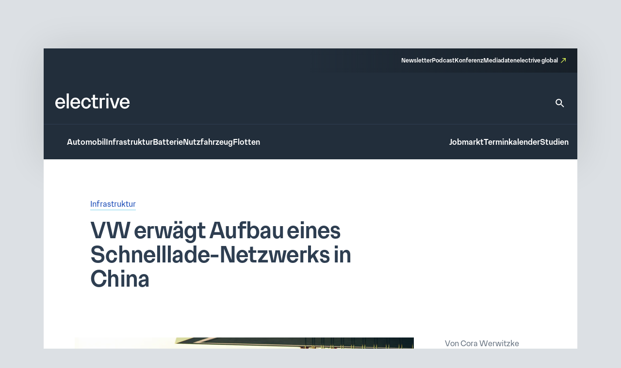

--- FILE ---
content_type: text/html; charset=UTF-8
request_url: https://www.electrive.net/2019/01/10/vw-erwaegt-aufbau-eines-schnelllade-netzwerks-in-china/
body_size: 15624
content:
<!doctype html><html lang="de" prefix="og: https://ogp.me/ns#"><head><meta charset="UTF-8">
<!--[if IE]><meta http-equiv="X-UA-Compatible" content="IE=edge,chrome=1"><![endif]--><meta name="viewport" content="width=device-width,initial-scale=1.0"><style>img:is([sizes="auto" i], [sizes^="auto," i]) { contain-intrinsic-size: 3000px 1500px }</style><title>VW erwägt Aufbau eines Schnelllade-Netzwerks in China - electrive.net</title><meta name="robots" content="follow, index, max-snippet:-1, max-video-preview:-1, max-image-preview:large"/><link rel="canonical" href="https://www.electrive.net/2019/01/10/vw-erwaegt-aufbau-eines-schnelllade-netzwerks-in-china/" /><meta property="og:locale" content="de_DE" /><meta property="og:type" content="article" /><meta property="og:title" content="VW erwägt Aufbau eines Schnelllade-Netzwerks in China - electrive.net" /><meta property="og:description" content="Volkswagen plant offenbar die Errichtung eines chinesischen Schnelllade-Netzwerks. An einem entsprechenden Joint Venture, das mit einem Startkapital von 1 Mrd Yuan (rund 130 Mio Euro) ausgestattet werden" /><meta property="og:url" content="https://www.electrive.net/2019/01/10/vw-erwaegt-aufbau-eines-schnelllade-netzwerks-in-china/" /><meta property="og:site_name" content="electrive.net" /><meta property="article:tag" content="China" /><meta property="article:tag" content="FAW" /><meta property="article:tag" content="FAW-Volkswagen" /><meta property="article:tag" content="Joint Venture" /><meta property="article:tag" content="Ladestationen" /><meta property="article:tag" content="SAIC" /><meta property="article:tag" content="Volkswagen" /><meta property="article:section" content="Infrastruktur" /><meta property="og:updated_time" content="2025-04-23T10:55:47+02:00" /><meta property="og:image" content="https://www.electrive.net/media/2018/03/volkswagen-id-vizzion-concept-car-genf-2018-08.png" /><meta property="og:image:secure_url" content="https://www.electrive.net/media/2018/03/volkswagen-id-vizzion-concept-car-genf-2018-08.png" /><meta property="og:image:width" content="1500" /><meta property="og:image:height" content="750" /><meta property="og:image:alt" content="volkswagen-id-vizzion-concept-car-genf-2018-08" /><meta property="og:image:type" content="image/png" /><meta property="article:published_time" content="2019-01-10T13:58:58+01:00" /><meta property="article:modified_time" content="2025-04-23T10:55:47+02:00" /><meta name="twitter:card" content="summary_large_image" /><meta name="twitter:title" content="VW erwägt Aufbau eines Schnelllade-Netzwerks in China - electrive.net" /><meta name="twitter:description" content="Volkswagen plant offenbar die Errichtung eines chinesischen Schnelllade-Netzwerks. An einem entsprechenden Joint Venture, das mit einem Startkapital von 1 Mrd Yuan (rund 130 Mio Euro) ausgestattet werden" /><meta name="twitter:image" content="https://www.electrive.net/media/2018/03/volkswagen-id-vizzion-concept-car-genf-2018-08.png" /><meta name="twitter:label1" content="Verfasst von" /><meta name="twitter:data1" content="Cora Werwitzke" /><meta name="twitter:label2" content="Lesedauer" /><meta name="twitter:data2" content="1 Minute" /> <script type="application/ld+json" class="rank-math-schema-pro">{"@context":"https://schema.org","@graph":[{"@type":"Organization","@id":"https://www.electrive.net/#organization","name":"electrive","logo":{"@type":"ImageObject","@id":"https://www.electrive.net/#logo","url":"https://www.electrive.net/media/2023/09/cropped-electrive-reduced-logo-800x800px.png","contentUrl":"https://www.electrive.net/media/2023/09/cropped-electrive-reduced-logo-800x800px.png","caption":"electrive.net","inLanguage":"de","width":"512","height":"512"}},{"@type":"WebSite","@id":"https://www.electrive.net/#website","url":"https://www.electrive.net","name":"electrive.net","publisher":{"@id":"https://www.electrive.net/#organization"},"inLanguage":"de"},{"@type":"ImageObject","@id":"https://www.electrive.net/media/2018/03/volkswagen-id-vizzion-concept-car-genf-2018-08.png","url":"https://www.electrive.net/media/2018/03/volkswagen-id-vizzion-concept-car-genf-2018-08.png","width":"1500","height":"750","caption":"volkswagen-id-vizzion-concept-car-genf-2018-08","inLanguage":"de"},{"@type":"WebPage","@id":"https://www.electrive.net/2019/01/10/vw-erwaegt-aufbau-eines-schnelllade-netzwerks-in-china/#webpage","url":"https://www.electrive.net/2019/01/10/vw-erwaegt-aufbau-eines-schnelllade-netzwerks-in-china/","name":"VW erw\u00e4gt Aufbau eines Schnelllade-Netzwerks in China - electrive.net","datePublished":"2019-01-10T13:58:58+01:00","dateModified":"2025-04-23T10:55:47+02:00","isPartOf":{"@id":"https://www.electrive.net/#website"},"primaryImageOfPage":{"@id":"https://www.electrive.net/media/2018/03/volkswagen-id-vizzion-concept-car-genf-2018-08.png"},"inLanguage":"de"},{"@type":"Person","@id":"https://www.electrive.net/author/cora/","name":"Cora Werwitzke","url":"https://www.electrive.net/author/cora/","image":{"@type":"ImageObject","@id":"https://www.electrive.net/wp-content/litespeed/avatar/45170474740566f4b1fd336a3f16293c.jpg?ver=1768563959","url":"https://www.electrive.net/wp-content/litespeed/avatar/45170474740566f4b1fd336a3f16293c.jpg?ver=1768563959","caption":"Cora Werwitzke","inLanguage":"de"},"worksFor":{"@id":"https://www.electrive.net/#organization"}},{"@type":"NewsArticle","headline":"VW erw\u00e4gt Aufbau eines Schnelllade-Netzwerks in China - electrive.net","datePublished":"2019-01-10T13:58:58+01:00","dateModified":"2025-04-23T10:55:47+02:00","articleSection":"Infrastruktur","author":{"@id":"https://www.electrive.net/author/cora/","name":"Cora Werwitzke"},"publisher":{"@id":"https://www.electrive.net/#organization"},"description":"Volkswagen plant offenbar die Errichtung eines chinesischen Schnelllade-Netzwerks. An einem entsprechenden Joint Venture, das mit einem Startkapital von 1 Mrd Yuan (rund 130 Mio Euro) ausgestattet werden soll, wollen sich auch VW-Partner FAW und weitere lokale Unternehmen beteiligen.","name":"VW erw\u00e4gt Aufbau eines Schnelllade-Netzwerks in China - electrive.net","@id":"https://www.electrive.net/2019/01/10/vw-erwaegt-aufbau-eines-schnelllade-netzwerks-in-china/#richSnippet","isPartOf":{"@id":"https://www.electrive.net/2019/01/10/vw-erwaegt-aufbau-eines-schnelllade-netzwerks-in-china/#webpage"},"image":{"@id":"https://www.electrive.net/media/2018/03/volkswagen-id-vizzion-concept-car-genf-2018-08.png"},"inLanguage":"de","mainEntityOfPage":{"@id":"https://www.electrive.net/2019/01/10/vw-erwaegt-aufbau-eines-schnelllade-netzwerks-in-china/#webpage"}}]}</script> <link rel="alternate" type="application/rss+xml" title="electrive.net &raquo; VW erwägt Aufbau eines Schnelllade-Netzwerks in China-Kommentar-Feed" href="https://www.electrive.net/2019/01/10/vw-erwaegt-aufbau-eines-schnelllade-netzwerks-in-china/feed/" /><link data-optimized="1" rel='stylesheet' id='reset-css' href='https://www.electrive.net/wp-content/litespeed/css/681136245267c94b9cc7d25d946de54b.css?ver=de54b' media='all' /><link data-optimized="1" rel='stylesheet' id='wp-block-library-css' href='https://www.electrive.net/wp-content/litespeed/css/452e44df862b1dd0a3ed540f469edd8d.css?ver=edd8d' media='all' /><style id='filebird-block-filebird-gallery-style-inline-css'>ul.filebird-block-filebird-gallery{margin:auto!important;padding:0!important;width:100%}ul.filebird-block-filebird-gallery.layout-grid{display:grid;grid-gap:20px;align-items:stretch;grid-template-columns:repeat(var(--columns),1fr);justify-items:stretch}ul.filebird-block-filebird-gallery.layout-grid li img{border:1px solid #ccc;box-shadow:2px 2px 6px 0 rgba(0,0,0,.3);height:100%;max-width:100%;-o-object-fit:cover;object-fit:cover;width:100%}ul.filebird-block-filebird-gallery.layout-masonry{-moz-column-count:var(--columns);-moz-column-gap:var(--space);column-gap:var(--space);-moz-column-width:var(--min-width);columns:var(--min-width) var(--columns);display:block;overflow:auto}ul.filebird-block-filebird-gallery.layout-masonry li{margin-bottom:var(--space)}ul.filebird-block-filebird-gallery li{list-style:none}ul.filebird-block-filebird-gallery li figure{height:100%;margin:0;padding:0;position:relative;width:100%}ul.filebird-block-filebird-gallery li figure figcaption{background:linear-gradient(0deg,rgba(0,0,0,.7),rgba(0,0,0,.3) 70%,transparent);bottom:0;box-sizing:border-box;color:#fff;font-size:.8em;margin:0;max-height:100%;overflow:auto;padding:3em .77em .7em;position:absolute;text-align:center;width:100%;z-index:2}ul.filebird-block-filebird-gallery li figure figcaption a{color:inherit}</style><link data-optimized="1" rel='stylesheet' id='base-site-header-logo-css' href='https://www.electrive.net/wp-content/litespeed/css/f180f608d5809978470f4737e5b09e84.css?ver=09e84' media='all' /><link data-optimized="1" rel='stylesheet' id='base-site-header-menu-main-css' href='https://www.electrive.net/wp-content/litespeed/css/7dbd82a600d5bc86a5d12afad8d93aaf.css?ver=93aaf' media='all' /><link data-optimized="1" rel='stylesheet' id='base-site-header-menu-meta-css' href='https://www.electrive.net/wp-content/litespeed/css/16569607bbed5a40aae9a051ba72ee30.css?ver=2ee30' media='all' /><link data-optimized="1" rel='stylesheet' id='base-site-header-menu-popout-css' href='https://www.electrive.net/wp-content/litespeed/css/1ed881cc7b231860d49360d1c6fff9c3.css?ver=ff9c3' media='all' /><link data-optimized="1" rel='stylesheet' id='base-site-header-menu-secondary-css' href='https://www.electrive.net/wp-content/litespeed/css/abe20013e9f8054c86d32bd612f75deb.css?ver=75deb' media='all' /><link data-optimized="1" rel='stylesheet' id='base-site-header-overlay-trigger-css' href='https://www.electrive.net/wp-content/litespeed/css/8d494f3e8b0ba51d99e420506018c2bd.css?ver=8c2bd' media='all' /><link data-optimized="1" rel='stylesheet' id='module-base-site-header-css' href='https://www.electrive.net/wp-content/litespeed/css/fb63f4fba7fd46db18a8093dd0bc8db5.css?ver=c8db5' media='all' /><link data-optimized="1" rel='stylesheet' id='module-base-slick-library-css' href='https://www.electrive.net/wp-content/litespeed/css/61f7da6cfe2744055827979feb32f612.css?ver=2f612' media='all' /><link data-optimized="1" rel='stylesheet' id='module-button-css' href='https://www.electrive.net/wp-content/litespeed/css/e78ff1a17bf676e85e86de05720fda50.css?ver=fda50' media='all' /><link data-optimized="1" rel='stylesheet' id='module-faq-css' href='https://www.electrive.net/wp-content/litespeed/css/3822e8735828625d479596abb740ce94.css?ver=0ce94' media='all' /><link data-optimized="1" rel='stylesheet' id='module-gallery-css' href='https://www.electrive.net/wp-content/litespeed/css/9e7ba9955f7f9cb3a003e392d6247d29.css?ver=47d29' media='all' /><link data-optimized="1" rel='stylesheet' id='module-image-css' href='https://www.electrive.net/wp-content/litespeed/css/da02353c53083f6cd1614056e8ef35a0.css?ver=f35a0' media='all' /><link data-optimized="1" rel='stylesheet' id='theme-module-ad-spaces-css' href='https://www.electrive.net/wp-content/litespeed/css/a2521d8eb1b2896318404376d64dcdcc.css?ver=dcdcc' media='all' /><link data-optimized="1" rel='stylesheet' id='theme-module-blocks-css' href='https://www.electrive.net/wp-content/litespeed/css/8aac8c5168ed2e3229229751a3c64ccb.css?ver=64ccb' media='all' /><link data-optimized="1" rel='stylesheet' id='theme-module-events-css' href='https://www.electrive.net/wp-content/litespeed/css/9a7f33509e0c4e2c9fbb0c2f7eab3737.css?ver=b3737' media='all' /><link data-optimized="1" rel='stylesheet' id='theme-module-feedback-css' href='https://www.electrive.net/wp-content/litespeed/css/3e30514a56c4a13d3c41553c989b9d84.css?ver=b9d84' media='all' /><link data-optimized="1" rel='stylesheet' id='theme-module-footer-css' href='https://www.electrive.net/wp-content/litespeed/css/90f929457c6cfbae67eec07f0f93b176.css?ver=3b176' media='all' /><link data-optimized="1" rel='stylesheet' id='theme-module-header-css' href='https://www.electrive.net/wp-content/litespeed/css/e05f3679ce894eb0f5c48867fe9c8c36.css?ver=c8c36' media='all' /><link data-optimized="1" rel='stylesheet' id='theme-module-home-css' href='https://www.electrive.net/wp-content/litespeed/css/6c3a373a2a589c7d8938656c4a50c76f.css?ver=0c76f' media='all' /><link data-optimized="1" rel='stylesheet' id='theme-module-jobs-css' href='https://www.electrive.net/wp-content/litespeed/css/406f61766d22e5d074ea2d93abeccebc.css?ver=ccebc' media='all' /><link data-optimized="1" rel='stylesheet' id='theme-module-module-advanced-search-custom-css' href='https://www.electrive.net/wp-content/litespeed/css/81b7b6f4d27b61399f94e0a4c38cbba7.css?ver=cbba7' media='all' /><link data-optimized="1" rel='stylesheet' id='theme-module-module-faq-css' href='https://www.electrive.net/wp-content/litespeed/css/469db2449754c25e87d3acc98dd66d17.css?ver=66d17' media='all' /><link data-optimized="1" rel='stylesheet' id='theme-module-module-gallery-css' href='https://www.electrive.net/wp-content/litespeed/css/9c51ee2c96852a110b6bb04379a041ce.css?ver=041ce' media='all' /><link data-optimized="1" rel='stylesheet' id='theme-module-module-image-css' href='https://www.electrive.net/wp-content/litespeed/css/7ce90c769845ba9935e5595d7a150f0b.css?ver=50f0b' media='all' /><link data-optimized="1" rel='stylesheet' id='theme-module-module-richtext-css' href='https://www.electrive.net/wp-content/litespeed/css/e0751a6e8541c892435426ce93f260e5.css?ver=260e5' media='all' /><link data-optimized="1" rel='stylesheet' id='theme-module-newsletter-css' href='https://www.electrive.net/wp-content/litespeed/css/4c20f005d23da762cb2e80804bd9436f.css?ver=9436f' media='all' /><link data-optimized="1" rel='stylesheet' id='theme-module-newsletter-builder-css' href='https://www.electrive.net/wp-content/litespeed/css/d04f3d01058576f7d6cd28c6f6344d42.css?ver=44d42' media='all' /><link data-optimized="1" rel='stylesheet' id='theme-module-next-reads-css' href='https://www.electrive.net/wp-content/litespeed/css/4b107635840d637ff03f93fbf4b9af27.css?ver=9af27' media='all' /><link data-optimized="1" rel='stylesheet' id='theme-module-pages-css' href='https://www.electrive.net/wp-content/litespeed/css/d172b2c20f9ae1ed7969c081745a50f0.css?ver=a50f0' media='all' /><link data-optimized="1" rel='stylesheet' id='theme-module-posts-css' href='https://www.electrive.net/wp-content/litespeed/css/2c94e85e19e979ec57fed23a6484552b.css?ver=4552b' media='all' /><link data-optimized="1" rel='stylesheet' id='theme-module-studies-css' href='https://www.electrive.net/wp-content/litespeed/css/6e45727714a0da00f4e2acc1ccb62bec.css?ver=62bec' media='all' /><link data-optimized="1" rel='stylesheet' id='theme-module-table-css' href='https://www.electrive.net/wp-content/litespeed/css/ea7e5af74f2ccb122f264117ed034959.css?ver=34959' media='all' /><link data-optimized="1" rel='stylesheet' id='theme-module-events-submodule-teaser-css' href='https://www.electrive.net/wp-content/litespeed/css/8c2657afd17f71f75d4ab7e5b0c0c1fb.css?ver=0c1fb' media='all' /><link data-optimized="1" rel='stylesheet' id='theme-module-jobs-submodule-teaser-css' href='https://www.electrive.net/wp-content/litespeed/css/4d846e807e5da9ebc1034340c2cdcf56.css?ver=dcf56' media='all' /><link data-optimized="1" rel='stylesheet' id='theme-module-pages-submodule-live-css' href='https://www.electrive.net/wp-content/litespeed/css/dcdd6b220bf084bce47d55089cdc8e37.css?ver=c8e37' media='all' /><link data-optimized="1" rel='stylesheet' id='theme-module-pages-submodule-podcast-css' href='https://www.electrive.net/wp-content/litespeed/css/5b8e2ee4e88bb3c59d003dbb733aaae6.css?ver=aaae6' media='all' /><link data-optimized="1" rel='stylesheet' id='theme-module-posts-submodule-archive-css' href='https://www.electrive.net/wp-content/litespeed/css/d19cd169c796efe573f096bc8f646383.css?ver=46383' media='all' /><link data-optimized="1" rel='stylesheet' id='theme-module-posts-submodule-comments-css' href='https://www.electrive.net/wp-content/litespeed/css/4962e73ffcd0c9b0d75f10ba00ee8ae4.css?ver=e8ae4' media='all' /><link data-optimized="1" rel='stylesheet' id='theme-module-posts-submodule-sidebar-css' href='https://www.electrive.net/wp-content/litespeed/css/b4585a5e0225ff22b6181bb26f699967.css?ver=99967' media='all' /><link data-optimized="1" rel='stylesheet' id='theme-module-posts-submodule-single-css' href='https://www.electrive.net/wp-content/litespeed/css/c0240861fe3aeb930aab788afc7c2792.css?ver=c2792' media='all' /><link data-optimized="1" rel='stylesheet' id='theme-module-posts-submodule-teaser-css' href='https://www.electrive.net/wp-content/litespeed/css/6eb7c2070d85a99c401449f743a7ecb5.css?ver=7ecb5' media='all' /><link data-optimized="1" rel='stylesheet' id='theme-module-posts-submodule-video-player-css' href='https://www.electrive.net/wp-content/litespeed/css/66e5e28eacdb37657931173710dceb7a.css?ver=ceb7a' media='all' /><link data-optimized="1" rel='stylesheet' id='theme-module-seopress-submodule-breadcrumbs-css' href='https://www.electrive.net/wp-content/litespeed/css/48d93e52f7a5d26f84df42f311a43f36.css?ver=43f36' media='all' /><link data-optimized="1" rel='stylesheet' id='theme-module-studies-submodule-teaser-css' href='https://www.electrive.net/wp-content/litespeed/css/c12623eaff59be7f499a56f4ab552bd3.css?ver=52bd3' media='all' /><link data-optimized="1" rel='stylesheet' id='theme-module-theme-components-submodule-interactions-css' href='https://www.electrive.net/wp-content/litespeed/css/f251ceca04719dad7081c8190b7df075.css?ver=df075' media='all' /><link data-optimized="1" rel='stylesheet' id='theme-module-theme-components-submodule-pagination-css' href='https://www.electrive.net/wp-content/litespeed/css/dc64170587fa020414b8508a1e9314e1.css?ver=314e1' media='all' /><link data-optimized="1" rel='stylesheet' id='theme-module-theme-components-submodule-snackbar-css' href='https://www.electrive.net/wp-content/litespeed/css/546d0b8a73ed3719f45e2e9286b847ae.css?ver=847ae' media='all' /><link data-optimized="1" rel='stylesheet' id='theme-module-theme-components-submodule-tooltip-css' href='https://www.electrive.net/wp-content/litespeed/css/2cc7d0f07fd6bc21bb4a26c2e65a13fb.css?ver=a13fb' media='all' /><link data-optimized="1" rel='stylesheet' id='theme-module-theme-submodule-block-layout-css' href='https://www.electrive.net/wp-content/litespeed/css/e0c36266bcd07ee52daec1b8c58cb847.css?ver=cb847' media='all' /><link data-optimized="1" rel='stylesheet' id='theme-module-theme-submodule-block-spacing-css' href='https://www.electrive.net/wp-content/litespeed/css/8a81b37bedc3e385e0511a01ca073b17.css?ver=73b17' media='all' /><link data-optimized="1" rel='stylesheet' id='theme-style-css' href='https://www.electrive.net/wp-content/litespeed/css/7e7f6b5b9eb91e9c990dff435ba21083.css?ver=21083' media='all' /><link data-optimized="1" rel='stylesheet' id='theme-module-newsletter-bar-css' href='https://www.electrive.net/wp-content/litespeed/css/e477f2008a786d9147a789f2ef56440d.css?ver=6440d' media='all' /><link data-optimized="1" rel='stylesheet' id='print-css' href='https://www.electrive.net/wp-content/litespeed/css/f3630c1e6c48fcdcb9caf4fafaaa3453.css?ver=a3453' media='print' /><link data-optimized="1" rel='stylesheet' id='variables-css' href='https://www.electrive.net/wp-content/litespeed/css/53e49f79c8796798c5b3338f19bce71b.css?ver=ce71b' media='all' /> <script>window.gdprAppliesGlobally=true;if(!("cmp_id" in window)||window.cmp_id<1){window.cmp_id=0}if(!("cmp_cdid" in window)){window.cmp_cdid="80e80aab21047"}if(!("cmp_params" in window)){window.cmp_params=""}if(!("cmp_host" in window)){window.cmp_host="delivery.consentmanager.net"}if(!("cmp_cdn" in window)){window.cmp_cdn="cdn.consentmanager.net"}if(!("cmp_proto" in window)){window.cmp_proto="https:"}if(!("cmp_codesrc" in window)){window.cmp_codesrc="10"}window.cmp_getsupportedLangs=function(){var b=["DE","EN","FR","IT","NO","DA","FI","ES","PT","RO","BG","ET","EL","GA","HR","LV","LT","MT","NL","PL","SV","SK","SL","CS","HU","RU","SR","ZH","TR","UK","AR","BS"];if("cmp_customlanguages" in window){for(var a=0;a<window.cmp_customlanguages.length;a++){b.push(window.cmp_customlanguages[a].l.toUpperCase())}}return b};window.cmp_getRTLLangs=function(){var a=["AR"];if("cmp_customlanguages" in window){for(var b=0;b<window.cmp_customlanguages.length;b++){if("r" in window.cmp_customlanguages[b]&&window.cmp_customlanguages[b].r){a.push(window.cmp_customlanguages[b].l)}}}return a};window.cmp_getlang=function(j){if(typeof(j)!="boolean"){j=true}if(j&&typeof(cmp_getlang.usedlang)=="string"&&cmp_getlang.usedlang!==""){return cmp_getlang.usedlang}var g=window.cmp_getsupportedLangs();var c=[];var f=location.hash;var e=location.search;var a="languages" in navigator?navigator.languages:[];if(f.indexOf("cmplang=")!=-1){c.push(f.substr(f.indexOf("cmplang=")+8,2).toUpperCase())}else{if(e.indexOf("cmplang=")!=-1){c.push(e.substr(e.indexOf("cmplang=")+8,2).toUpperCase())}else{if("cmp_setlang" in window&&window.cmp_setlang!=""){c.push(window.cmp_setlang.toUpperCase())}else{if(a.length>0){for(var d=0;d<a.length;d++){c.push(a[d])}}}}}if("language" in navigator){c.push(navigator.language)}if("userLanguage" in navigator){c.push(navigator.userLanguage)}var h="";for(var d=0;d<c.length;d++){var b=c[d].toUpperCase();if(g.indexOf(b)!=-1){h=b;break}if(b.indexOf("-")!=-1){b=b.substr(0,2)}if(g.indexOf(b)!=-1){h=b;break}}if(h==""&&typeof(cmp_getlang.defaultlang)=="string"&&cmp_getlang.defaultlang!==""){return cmp_getlang.defaultlang}else{if(h==""){h="EN"}}h=h.toUpperCase();return h};(function(){var n=document;var p=n.getElementsByTagName;var q=window;var f="";var b="_en";if("cmp_getlang" in q){f=q.cmp_getlang().toLowerCase();if("cmp_customlanguages" in q){for(var h=0;h<q.cmp_customlanguages.length;h++){if(q.cmp_customlanguages[h].l.toUpperCase()==f.toUpperCase()){f="en";break}}}b="_"+f}function g(i,e){var t="";i+="=";var s=i.length;var d=location;if(d.hash.indexOf(i)!=-1){t=d.hash.substr(d.hash.indexOf(i)+s,9999)}else{if(d.search.indexOf(i)!=-1){t=d.search.substr(d.search.indexOf(i)+s,9999)}else{return e}}if(t.indexOf("&")!=-1){t=t.substr(0,t.indexOf("&"))}return t}var j=("cmp_proto" in q)?q.cmp_proto:"https:";if(j!="http:"&&j!="https:"){j="https:"}var k=("cmp_ref" in q)?q.cmp_ref:location.href;var r=n.createElement("script");r.setAttribute("data-cmp-ab","1");var c=g("cmpdesign","cmp_design" in q?q.cmp_design:"");var a=g("cmpregulationkey","cmp_regulationkey" in q?q.cmp_regulationkey:"");var o=g("cmpatt","cmp_att" in q?q.cmp_att:"");r.src=j+"//"+q.cmp_host+"/delivery/cmp.php?"+("cmp_id" in q&&q.cmp_id>0?"id="+q.cmp_id:"")+("cmp_cdid" in q?"&cdid="+q.cmp_cdid:"")+"&h="+encodeURIComponent(k)+(c!=""?"&cmpdesign="+encodeURIComponent(c):"")+(a!=""?"&cmpregulationkey="+encodeURIComponent(a):"")+(o!=""?"&cmpatt="+encodeURIComponent(o):"")+("cmp_params" in q?"&"+q.cmp_params:"")+(n.cookie.length>0?"&__cmpfcc=1":"")+"&l="+f.toLowerCase()+"&o="+(new Date()).getTime();r.type="text/javascript";r.async=true;if(n.currentScript&&n.currentScript.parentElement){n.currentScript.parentElement.appendChild(r)}else{if(n.body){n.body.appendChild(r)}else{var m=p("body");if(m.length==0){m=p("div")}if(m.length==0){m=p("span")}if(m.length==0){m=p("ins")}if(m.length==0){m=p("script")}if(m.length==0){m=p("head")}if(m.length>0){m[0].appendChild(r)}}}var r=n.createElement("script");r.src=j+"//"+q.cmp_cdn+"/delivery/js/cmp"+b+".min.js";r.type="text/javascript";r.setAttribute("data-cmp-ab","1");r.async=true;if(n.currentScript&&n.currentScript.parentElement){n.currentScript.parentElement.appendChild(r)}else{if(n.body){n.body.appendChild(r)}else{var m=p("body");if(m.length==0){m=p("div")}if(m.length==0){m=p("span")}if(m.length==0){m=p("ins")}if(m.length==0){m=p("script")}if(m.length==0){m=p("head")}if(m.length>0){m[0].appendChild(r)}}}})();window.cmp_addFrame=function(b){if(!window.frames[b]){if(document.body){var a=document.createElement("iframe");a.style.cssText="display:none";if("cmp_cdn" in window&&"cmp_ultrablocking" in window&&window.cmp_ultrablocking>0){a.src="//"+window.cmp_cdn+"/delivery/empty.html"}a.name=b;document.body.appendChild(a)}else{window.setTimeout(window.cmp_addFrame,10,b)}}};window.cmp_rc=function(h){var b=document.cookie;var f="";var d=0;while(b!=""&&d<100){d++;while(b.substr(0,1)==" "){b=b.substr(1,b.length)}var g=b.substring(0,b.indexOf("="));if(b.indexOf(";")!=-1){var c=b.substring(b.indexOf("=")+1,b.indexOf(";"))}else{var c=b.substr(b.indexOf("=")+1,b.length)}if(h==g){f=c}var e=b.indexOf(";")+1;if(e==0){e=b.length}b=b.substring(e,b.length)}return(f)};window.cmp_stub=function(){var a=arguments;__cmp.a=__cmp.a||[];if(!a.length){return __cmp.a}else{if(a[0]==="ping"){if(a[1]===2){a[2]({gdprApplies:gdprAppliesGlobally,cmpLoaded:false,cmpStatus:"stub",displayStatus:"hidden",apiVersion:"2.0",cmpId:31},true)}else{a[2](false,true)}}else{if(a[0]==="getUSPData"){a[2]({version:1,uspString:window.cmp_rc("")},true)}else{if(a[0]==="getTCData"){__cmp.a.push([].slice.apply(a))}else{if(a[0]==="addEventListener"||a[0]==="removeEventListener"){__cmp.a.push([].slice.apply(a))}else{if(a.length==4&&a[3]===false){a[2]({},false)}else{__cmp.a.push([].slice.apply(a))}}}}}}};window.cmp_gppstub=function(){var a=arguments;__gpp.q=__gpp.q||[];if(!a.length){return __gpp.q}var g=a[0];var f=a.length>1?a[1]:null;var e=a.length>2?a[2]:null;if(g==="ping"){return{gppVersion:"1.0",cmpStatus:"stub",cmpDisplayStatus:"hidden",apiSupport:["tcfeuv2","tcfva","usnat"],currentAPI:"",cmpId:31}}else{if(g==="addEventListener"){__gpp.e=__gpp.e||[];if(!("lastId" in __gpp)){__gpp.lastId=0}__gpp.lastId++;var c=__gpp.lastId;__gpp.e.push({id:c,callback:f});return{eventName:"listenerRegistered",listenerId:c,data:true,pingData:{gppVersion:"1.0",cmpStatus:"stub",cmpDisplayStatus:"hidden",apiSupport:[],currentAPI:"",cmpId:31}}}else{if(g==="removeEventListener"){var h=false;__gpp.e=__gpp.e||[];for(var d=0;d<__gpp.e.length;d++){if(__gpp.e[d].id==e){__gpp.e[d].splice(d,1);h=true;break}}return{eventName:"listenerRemoved",listenerId:e,data:h}}else{if(g==="hasSection"||g==="getSection"||g==="getField"||g==="getGPPString"){return null}else{__gpp.q.push([].slice.apply(a))}}}}};window.cmp_msghandler=function(d){var a=typeof d.data==="string";try{var c=a?JSON.parse(d.data):d.data}catch(f){var c=null}if(typeof(c)==="object"&&c!==null&&"__cmpCall" in c){var b=c.__cmpCall;window.__cmp(b.command,b.parameter,function(h,g){var e={__cmpReturn:{returnValue:h,success:g,callId:b.callId}};d.source.postMessage(a?JSON.stringify(e):e,"*")})}if(typeof(c)==="object"&&c!==null&&"__uspapiCall" in c){var b=c.__uspapiCall;window.__uspapi(b.command,b.version,function(h,g){var e={__uspapiReturn:{returnValue:h,success:g,callId:b.callId}};d.source.postMessage(a?JSON.stringify(e):e,"*")})}if(typeof(c)==="object"&&c!==null&&"__tcfapiCall" in c){var b=c.__tcfapiCall;window.__tcfapi(b.command,b.version,function(h,g){var e={__tcfapiReturn:{returnValue:h,success:g,callId:b.callId}};d.source.postMessage(a?JSON.stringify(e):e,"*")},b.parameter)}if(typeof(c)==="object"&&c!==null&&"__gppCall" in c){var b=c.__gppCall;window.__gpp(b.command,function(h,g){var e={__gppReturn:{returnValue:h,success:g,callId:b.callId}};d.source.postMessage(a?JSON.stringify(e):e,"*")},b.parameter,"version" in b?b.version:1)}};window.cmp_setStub=function(a){if(!(a in window)||(typeof(window[a])!=="function"&&typeof(window[a])!=="object"&&(typeof(window[a])==="undefined"||window[a]!==null))){window[a]=window.cmp_stub;window[a].msgHandler=window.cmp_msghandler;window.addEventListener("message",window.cmp_msghandler,false)}};window.cmp_setGppStub=function(a){if(!(a in window)||(typeof(window[a])!=="function"&&typeof(window[a])!=="object"&&(typeof(window[a])==="undefined"||window[a]!==null))){window[a]=window.cmp_gppstub;window[a].msgHandler=window.cmp_msghandler;window.addEventListener("message",window.cmp_msghandler,false)}};window.cmp_addFrame("__cmpLocator");if(!("cmp_disableusp" in window)||!window.cmp_disableusp){window.cmp_addFrame("__uspapiLocator")}if(!("cmp_disabletcf" in window)||!window.cmp_disabletcf){window.cmp_addFrame("__tcfapiLocator")}if(!("cmp_disablegpp" in window)||!window.cmp_disablegpp){window.cmp_addFrame("__gppLocator")}window.cmp_setStub("__cmp");if(!("cmp_disabletcf" in window)||!window.cmp_disabletcf){window.cmp_setStub("__tcfapi")}if(!("cmp_disableusp" in window)||!window.cmp_disableusp){window.cmp_setStub("__uspapi")}if(!("cmp_disablegpp" in window)||!window.cmp_disablegpp){window.cmp_setGppStub("__gpp")};</script><link rel="https://api.w.org/" href="https://www.electrive.net/wp-json/" /><link rel="alternate" title="JSON" type="application/json" href="https://www.electrive.net/wp-json/wp/v2/posts/161609" /><link rel="alternate" title="oEmbed (JSON)" type="application/json+oembed" href="https://www.electrive.net/wp-json/oembed/1.0/embed?url=https%3A%2F%2Fwww.electrive.net%2F2019%2F01%2F10%2Fvw-erwaegt-aufbau-eines-schnelllade-netzwerks-in-china%2F" /><link rel="alternate" title="oEmbed (XML)" type="text/xml+oembed" href="https://www.electrive.net/wp-json/oembed/1.0/embed?url=https%3A%2F%2Fwww.electrive.net%2F2019%2F01%2F10%2Fvw-erwaegt-aufbau-eines-schnelllade-netzwerks-in-china%2F&#038;format=xml" />
 <script data-cmp-ab="1" type="text/javascript">// var et_pagename = "";
        // var et_areas = "";</script> <script
        data-cmp-ab="1"
        id="_etLoader"
        type="text/javascript"
        charset="UTF-8"
        data-block-cookies="true"
        data-secure-code="5Hmv8K"
        src="//code.etracker.com/code/e.js"
        async></script>  <script
        async
        type="text/plain"
        class="cmplazyload"
        data-cmp-block="contentpass"
        data-cmp-purpose="c52"
        data-cmp-src="https://securepubads.g.doubleclick.net/tag/js/gpt.js" ></script> <script
        async
        type="text/plain"
        class="cmplazyload"
        data-cmp-block="contentpass"
        data-cmp-purpose="c52"
        data-cmp-src="https://tags.refinery89.com/electrivenet.js" ></script> <script>window.googletag = window.googletag || {cmd: []};
  googletag.cmd.push(function() {
    googletag.defineSlot('/21776436690/Homepage_Top', [[1125, 90], [728, 90]], 'div-gpt-ad-1694424186027-0').addService(googletag.pubads());
    googletag.defineSlot('/21776436690/AllPages_Skyscraper_links', [[160, 600], [120, 600]], 'div-gpt-ad-1694424270255-0').addService(googletag.pubads());
    googletag.defineSlot('/21776436690/AllPages_Skyscraper_rechts', [[120, 600], [160, 600]], 'div-gpt-ad-1694424328100-0').addService(googletag.pubads());
    googletag.defineSlot('/21776436690/Artikel_Headline', [300, 250],'div-gpt-ad-1724753583121-0').addService(googletag.pubads());
    googletag.defineSlot('/21776436690/Artikel_Seitenspalte_1', [[300, 250], [300, 600]], 'div-gpt-ad-1768389142695-0').addService(googletag.pubads());
    googletag.defineSlot('/21776436690/Artikel_Content_Mitte', [[300, 250], [728, 90], [970, 250], [300, 450], [300, 600]], 'div-gpt-ad-1768389265493-0').addService(googletag.pubads());
    googletag.defineSlot('/21776436690/Artikel_Content_Unten', [[300, 600], [728, 90], [300, 250], [970, 250]], 'div-gpt-ad-1768389293699-0').addService(googletag.pubads());
    googletag.pubads().enableSingleRequest();
    googletag.enableServices();
  });</script> <link rel="icon" href="https://www.electrive.net/media/2023/09/cropped-electrive-reduced-logo-800x800px-180x180.png" sizes="32x32" /><link rel="icon" href="https://www.electrive.net/media/2023/09/cropped-electrive-reduced-logo-800x800px-400x400.png" sizes="192x192" /><link rel="apple-touch-icon" href="https://www.electrive.net/media/2023/09/cropped-electrive-reduced-logo-800x800px-180x180.png" /><meta name="msapplication-TileImage" content="https://www.electrive.net/media/2023/09/cropped-electrive-reduced-logo-800x800px-400x400.png" /></head><body class="wp-singular post-template-default single single-post postid-161609 single-format-standard wp-custom-logo wp-embed-responsive wp-theme-electrive is-platform-net"><header class="base-site-header" id="top"><a class="skip-link screen-reader-text" href="#main-content">Zum Inhalt springen</a><div class="base-site-header-bar"><div class="base-site-header__menu-meta"><nav class="base-site-header__menu-meta-nav"><ul id="menu-metamenue" class="menu"><li id="menu-item-312238" class="menu-item menu-item-type-post_type menu-item-object-page menu-item-312238"><a href="https://www.electrive.net/newsletter/">Newsletter</a></li><li id="menu-item-424913" class="menu-item menu-item-type-post_type menu-item-object-page menu-item-424913"><a href="https://www.electrive.net/podcast/">Podcast</a></li><li id="menu-item-315922" class="menu-item menu-item-type-post_type menu-item-object-page menu-item-315922"><a href="https://www.electrive.net/live/">Konferenz</a></li><li id="menu-item-312239" class="menu-item menu-item-type-post_type menu-item-object-page menu-item-312239"><a href="https://www.electrive.net/werbung/">Mediadaten</a></li><li id="menu-item-312244" class="menu-item menu-item-type-custom menu-item-object-custom menu-item-312244"><a target="_blank" href="https://www.electrive.com">electrive global</a></li></ul></nav></div><div class="base-site-header-bar-row"><div class="base-site-header__logo">
<a href="https://www.electrive.net"><figure>
<img src="https://www.electrive.net/media/2023/09/Electrive-Product-Logo.svg" alt="electrive.net"><figcaption>Leitmedium der Elektromobilität</figcaption></figure>
</a></div>
<a class="base-site-header__search" href="https://www.electrive.net/suche/" aria-label="Suche">
<svg xmlns="http://www.w3.org/2000/svg" width="32" height="32" viewBox="0 0 32 32" fill="none">
<path d="M21.0068 19.0065H19.9534L19.5801 18.6465C20.8868 17.1265 21.6734 15.1532 21.6734 13.0065C21.6734 8.21984 17.7934 4.33984 13.0068 4.33984C8.22009 4.33984 4.34009 8.21984 4.34009 13.0065C4.34009 17.7932 8.22009 21.6732 13.0068 21.6732C15.1534 21.6732 17.1268 20.8865 18.6468 19.5798L19.0068 19.9532V21.0065L25.6734 27.6598L27.6601 25.6732L21.0068 19.0065ZM13.0068 19.0065C9.68675 19.0065 7.00675 16.3265 7.00675 13.0065C7.00675 9.68651 9.68675 7.00651 13.0068 7.00651C16.3268 7.00651 19.0068 9.68651 19.0068 13.0065C19.0068 16.3265 16.3268 19.0065 13.0068 19.0065Z" fill="white"></path>
</svg>
</a></div><div class="base-site-header-bar-row"><div class="base-site-header__menu-popout" id="popout">
<a class="base-site-header__menu-popout-trigger" href="#popout">Alle Kategorien</a>
<a class="base-site-header__menu-popout-trigger" href="#">Alle Kategorien</a><nav class="base-site-header__menu-popout-nav"><ul id="menu-alle-kategorien" class="menu"><li id="menu-item-312420" class="menu-item menu-item-type-taxonomy menu-item-object-category menu-item-312420"><a href="https://www.electrive.net/category/brennstoffzelle/">Brennstoffzelle</a></li><li id="menu-item-312330" class="menu-item menu-item-type-taxonomy menu-item-object-category menu-item-312330"><a href="https://www.electrive.net/category/off-highway/">Off-Highway</a></li><li id="menu-item-312333" class="menu-item menu-item-type-taxonomy menu-item-object-category menu-item-312333"><a href="https://www.electrive.net/category/zweirad/">Zweirad</a></li><li id="menu-item-312331" class="menu-item menu-item-type-taxonomy menu-item-object-category menu-item-312331"><a href="https://www.electrive.net/category/politik/">Politik</a></li><li id="menu-item-312328" class="menu-item menu-item-type-taxonomy menu-item-object-category menu-item-312328"><a href="https://www.electrive.net/category/luftfahrt/">Luftfahrt</a></li><li id="menu-item-312421" class="menu-item menu-item-type-taxonomy menu-item-object-category menu-item-312421"><a href="https://www.electrive.net/category/daten/">Daten</a></li><li id="menu-item-312332" class="menu-item menu-item-type-taxonomy menu-item-object-category menu-item-312332"><a href="https://www.electrive.net/category/wasser/">Wasser</a></li><li id="menu-item-312422" class="menu-item menu-item-type-taxonomy menu-item-object-category menu-item-312422"><a href="https://www.electrive.net/category/karriere/">Karriere</a></li><li id="menu-item-381659" class="menu-item menu-item-type-taxonomy menu-item-object-category menu-item-381659"><a href="https://www.electrive.net/category/autonomes-fahren/">Autonomes Fahren</a></li></ul></nav></div><div class="base-site-header__menu-main"><nav class="base-site-header__menu-main-nav"><ul id="menu-hauptmenue" class="menu"><li id="menu-item-312233" class="menu-item menu-item-type-taxonomy menu-item-object-category menu-item-312233"><a href="https://www.electrive.net/category/automobil/">Automobil</a></li><li id="menu-item-312423" class="menu-item menu-item-type-taxonomy menu-item-object-category current-post-ancestor current-menu-parent current-post-parent menu-item-312423"><a href="https://www.electrive.net/category/energie-infrastruktur/">Infrastruktur</a></li><li id="menu-item-312428" class="menu-item menu-item-type-taxonomy menu-item-object-category menu-item-312428"><a href="https://www.electrive.net/category/speichertechnik/">Batterie</a></li><li id="menu-item-312237" class="menu-item menu-item-type-taxonomy menu-item-object-category menu-item-312237"><a href="https://www.electrive.net/category/nutzfahrzeug/">Nutzfahrzeug</a></li><li id="menu-item-312235" class="menu-item menu-item-type-taxonomy menu-item-object-category menu-item-312235"><a href="https://www.electrive.net/category/flotten/">Flotten</a></li></ul></nav></div><div class="base-site-header__menu-secondary"><nav class="base-site-header__menu-secondary-nav"><ul id="menu-zweitmenue" class="menu"><li id="menu-item-312250" class="is-jobs menu-item menu-item-type-custom menu-item-object-custom menu-item-312250"><a href="https://www.electrive.net/jobs/">Jobmarkt</a></li><li id="menu-item-316041" class="is-events menu-item menu-item-type-custom menu-item-object-custom menu-item-316041"><a href="https://www.electrive.net/terminkalender/">Terminkalender</a></li><li id="menu-item-312252" class="is-studies menu-item menu-item-type-custom menu-item-object-custom menu-item-312252"><a href="https://www.electrive.net/studies/">Studien</a></li></ul></nav></div>
<a
class="base-site-header__overlay-trigger"
href="#overlay"
aria-label="Overlay öffnen"
></a></div></div><div inert class="base-site-header-overlay" id="overlay">
<a
class="base-site-header__overlay-trigger"
href="#"
aria-label="Overlay schließen"
></a><div class="base-site-header-overlay-inner"><div class="base-site-header__menu-main"><nav class="base-site-header__menu-main-nav"><ul id="menu-hauptmenue-1" class="menu"><li class="menu-item menu-item-type-taxonomy menu-item-object-category menu-item-312233"><a href="https://www.electrive.net/category/automobil/">Automobil</a></li><li class="menu-item menu-item-type-taxonomy menu-item-object-category current-post-ancestor current-menu-parent current-post-parent menu-item-312423"><a href="https://www.electrive.net/category/energie-infrastruktur/">Infrastruktur</a></li><li class="menu-item menu-item-type-taxonomy menu-item-object-category menu-item-312428"><a href="https://www.electrive.net/category/speichertechnik/">Batterie</a></li><li class="menu-item menu-item-type-taxonomy menu-item-object-category menu-item-312237"><a href="https://www.electrive.net/category/nutzfahrzeug/">Nutzfahrzeug</a></li><li class="menu-item menu-item-type-taxonomy menu-item-object-category menu-item-312235"><a href="https://www.electrive.net/category/flotten/">Flotten</a></li></ul></nav></div><div class="base-site-header__menu-popout" id="popout">
<a class="base-site-header__menu-popout-trigger" href="#popout">Alle Kategorien</a>
<a class="base-site-header__menu-popout-trigger" href="#">Alle Kategorien</a><nav class="base-site-header__menu-popout-nav"><ul id="menu-alle-kategorien-1" class="menu"><li class="menu-item menu-item-type-taxonomy menu-item-object-category menu-item-312420"><a href="https://www.electrive.net/category/brennstoffzelle/">Brennstoffzelle</a></li><li class="menu-item menu-item-type-taxonomy menu-item-object-category menu-item-312330"><a href="https://www.electrive.net/category/off-highway/">Off-Highway</a></li><li class="menu-item menu-item-type-taxonomy menu-item-object-category menu-item-312333"><a href="https://www.electrive.net/category/zweirad/">Zweirad</a></li><li class="menu-item menu-item-type-taxonomy menu-item-object-category menu-item-312331"><a href="https://www.electrive.net/category/politik/">Politik</a></li><li class="menu-item menu-item-type-taxonomy menu-item-object-category menu-item-312328"><a href="https://www.electrive.net/category/luftfahrt/">Luftfahrt</a></li><li class="menu-item menu-item-type-taxonomy menu-item-object-category menu-item-312421"><a href="https://www.electrive.net/category/daten/">Daten</a></li><li class="menu-item menu-item-type-taxonomy menu-item-object-category menu-item-312332"><a href="https://www.electrive.net/category/wasser/">Wasser</a></li><li class="menu-item menu-item-type-taxonomy menu-item-object-category menu-item-312422"><a href="https://www.electrive.net/category/karriere/">Karriere</a></li><li class="menu-item menu-item-type-taxonomy menu-item-object-category menu-item-381659"><a href="https://www.electrive.net/category/autonomes-fahren/">Autonomes Fahren</a></li></ul></nav></div><div class="base-site-header__menu-secondary"><nav class="base-site-header__menu-secondary-nav"><ul id="menu-zweitmenue-1" class="menu"><li class="is-jobs menu-item menu-item-type-custom menu-item-object-custom menu-item-312250"><a href="https://www.electrive.net/jobs/">Jobmarkt</a></li><li class="is-events menu-item menu-item-type-custom menu-item-object-custom menu-item-316041"><a href="https://www.electrive.net/terminkalender/">Terminkalender</a></li><li class="is-studies menu-item menu-item-type-custom menu-item-object-custom menu-item-312252"><a href="https://www.electrive.net/studies/">Studien</a></li></ul></nav></div><div class="base-site-header__menu-meta"><nav class="base-site-header__menu-meta-nav"><ul id="menu-metamenue-1" class="menu"><li class="menu-item menu-item-type-post_type menu-item-object-page menu-item-312238"><a href="https://www.electrive.net/newsletter/">Newsletter</a></li><li class="menu-item menu-item-type-post_type menu-item-object-page menu-item-424913"><a href="https://www.electrive.net/podcast/">Podcast</a></li><li class="menu-item menu-item-type-post_type menu-item-object-page menu-item-315922"><a href="https://www.electrive.net/live/">Konferenz</a></li><li class="menu-item menu-item-type-post_type menu-item-object-page menu-item-312239"><a href="https://www.electrive.net/werbung/">Mediadaten</a></li><li class="menu-item menu-item-type-custom menu-item-object-custom menu-item-312244"><a target="_blank" href="https://www.electrive.com">electrive global</a></li></ul></nav></div></div></div> <script>(function () {
      var overlay = document.getElementById('overlay');
      if (!overlay) return;

      // Match SCSS $mediaqueries 'mobile-and-tablet' (max-width: 999px)
      var query = '(max-width: 999px)';
      var mql = window.matchMedia(query);

      function applyInertState() {
        if (mql.matches) {
          // Mobile: ensure overlay is interactive
          overlay.removeAttribute('inert');
          overlay.removeAttribute('aria-hidden');
        } else {
          // Desktop: keep overlay inert until explicitly opened
          overlay.setAttribute('inert', '');
          overlay.setAttribute('aria-hidden', 'true');
        }
      }

      // Apply immediately and keep in sync with viewport changes
      applyInertState();
      if (typeof mql.addEventListener === 'function') {
        mql.addEventListener('change', applyInertState);
      } else if (typeof mql.addListener === 'function') {
        // Safari/older browsers
        mql.addListener(applyInertState);
      }
      window.addEventListener('resize', applyInertState, { passive: true });
    })();</script> </header> <script>// Ensure a main content landmark id exists for the skip link target
(function(){
  var target = document.getElementById('main-content');
  if(!target){
    var first = document.querySelector('.site-layout-container');
    if(first && !first.id){
      first.id = 'main-content';
    }
  }
})();</script> <div class="header-print" style="display:none">
<img src="https://www.electrive.net/wp-content/themes/electrive/modules/header/assets/electrive-black.jpg" alt="Logo"></div><main id="main-content" tabindex="-1" class="post-161609 post type-post status-publish format-standard has-post-thumbnail hentry category-energie-infrastruktur tag-china tag-faw tag-faw-volkswagen tag-joint-venture tag-ladestationen tag-saic tag-volkswagen"><article class="site-layout-container"><div class="posts__single has-layout-reset is-format-legacy"><div class="posts__single__title module-heading"><div class="topline"><div class="posts__meta"><span class="category meta-term"><a href="https://www.electrive.net/category/energie-infrastruktur/" aria-label="Infrastruktur">Infrastruktur</a></span></div></div><h1 class="heading">VW erwägt Aufbau eines Schnelllade-Netzwerks in China</h1></div><div class="posts__single__meta"><figure class="thumbnail"><div class="wrapper ">
<img width="1400" height="700" src="https://www.electrive.net/media/2018/03/volkswagen-id-vizzion-concept-car-genf-2018-08-1400x700.png.webp" class="attachment-large size-large" alt="volkswagen-id-vizzion-concept-car-genf-2018-08" decoding="async" fetchpriority="high" loading="eager" /></div></figure><div class="sidebar"><div class="author">Von Cora Werwitzke</div><div class="date">10.01.2019 - 13:58 Uhr<br>
aktualisiert am 23.04.2025</div><div class="focus-tags"><ul class="tags"><li class="tag"><a href="https://www.electrive.net/tag/china/" title="China">China</a></li><li class="tag"><a href="https://www.electrive.net/tag/faw/" title="FAW">FAW</a></li><li class="tag"><a href="https://www.electrive.net/tag/faw-volkswagen/" title="FAW-Volkswagen">FAW-Volkswagen</a></li></ul></div><div class="c-interactions"><ul class="options"><li class="share">
<a href="#" class="button interactions-sharing" title="Teilen"></a><ul class="sub-options"><li><a href="https://twitter.com/share?url=https%3A%2F%2Fwww.electrive.net%2F2019%2F01%2F10%2Fvw-erwaegt-aufbau-eines-schnelllade-netzwerks-in-china%2F&text=VW+erw%C3%A4gt+Aufbau+eines+Schnelllade-Netzwerks+in+China&via=electrive" title="Teilen auf X">X</a></li><li><a href="https://www.linkedin.com/shareArticle?url=https%3A%2F%2Fwww.electrive.net%2F2019%2F01%2F10%2Fvw-erwaegt-aufbau-eines-schnelllade-netzwerks-in-china%2F&title=VW+erw%C3%A4gt+Aufbau+eines+Schnelllade-Netzwerks+in+China" title="Teilen auf LinkedIn">LinkedIn</a></li><li><a href="https://www.facebook.com/sharer.php?u=https%3A%2F%2Fwww.electrive.net%2F2019%2F01%2F10%2Fvw-erwaegt-aufbau-eines-schnelllade-netzwerks-in-china%2F" title="Teilen auf Facebook">Facebook</a></li></ul></li><li class="print"><a href="#" onclick="window.print()" class="button" title="Drucken"></a></li><li class="comments"><a href="#post-comments" class="button" title="Kommentare"></a></li></ul></div></div></div><div class="posts__single__content"><div class="content"><p>Volkswagen plant offenbar die Errichtung eines chinesischen Schnelllade-Netzwerks. An einem entsprechenden Joint Venture, das mit einem Startkapital von 1 Mrd Yuan (rund 130 Mio Euro) ausgestattet werden soll, wollen sich auch VW-Partner FAW und weitere lokale Unternehmen beteiligen.<span id="more-161609"></span></p><p>Das berichtet &#8222;Bloomberg&#8220; unter Berufung auf eingeweihte Kreise. Demnach stehe dem Projekt mit SAIC auch ein weiterer VW-Partner offen gegenüber. Die Gespräche für das Vorhaben stehen angeblich kurz vor dem Abschluss. Dem aktuellen Stand nach werden Volkswagen und FAW angeblich je 30 Prozent an dem Gemeinschaftsunternehmen halten, die restlichen Anteile sollen auf zwei weitere chinesische Unternehmen fallen. Offizielle Statements gibt es dazu keine.</p><p>Es wäre bei Weitem nicht Volkswagens erster Vorstoß in puncto Ladeinfrastruktur. Konzerntochter Electrify America organisiert (wenn auch als Strafe für die Dieselmanipulationen &#8211; also nicht ganz freiwillig) den Aufbau von 2.000 DC-Schnellladepunkten in den USA. Allein 2019 plant das Unternehmen, US-weit gut 500 solcher Stationen zu installieren.</p><p>Außerdem kündigten die Wolfsburger im Zuge der <a href="https://www.electrive.net/2019/01/08/vw-buendelt-lade-energiethemen-in-neuer-tochter-elli/">Vorstellung</a> ihrer neuen, auf Lade- und Energiethemen spezialisierten Tochter Elli dieser Tage an, den Ausbau von Ladepunkten an konzerneigenen Mitarbeiter-Parkplätzen vorantreiben zu wollen – und zwar von derzeit 1.000 auf mehr als 5.000 bis 2020. Außerdem sollen die aktuell rund 4.000 Händler und Servicepartner in der EU ebenfalls bis 2020 mit mehreren Lademöglichkeiten ausgerüstet werden.</p><p>Die Hardware dafür entsteht unter dem eigenen Konzerndach: Erst vor knapp einer Woche gewährte Volkswagen einen Ausblick auf die <a href="https://www.electrive.net/2019/01/04/volkswagen-gibt-ausblick-auf-mobile-schnellladesaeule/">künftige mobile Schnellladesäule</a> des Unternehmens, die dank eines Batteriespeichers mit bis zu 360 kWh Kapazität unabhängig vom Stromnetz aufgestellt werden kann. <span id="more-161201"></span>Sie ermöglicht das DC-Laden mit bis zu 100 kW.<br />
<a href="https://www.bloomberg.com/news/articles/2019-01-10/vw-is-said-to-set-up-china-venture-for-charging-electric-cars" target="_blank" rel="noopener">bloomberg.com</a></p><div class="adbar is-legacy has-layout-reset"><div id='div-gpt-ad-1768389265493-0' style='min-width: 300px; min-height: 90px;'> <script>googletag.cmd.push(function() {
            googletag.display('div-gpt-ad-1768389265493-0');
          });</script> </div></div></div><div class="sidebar"><div class="sidebar-inner"></div></div></div><div class="adbar is-legacy has-layout-reset"><div id='div-gpt-ad-1768389293699-0' style='min-width: 300px; min-height: 90px;'> <script>googletag.cmd.push(function() {
            googletag.display('div-gpt-ad-1768389293699-0');
          });</script> </div></div><div class="posts__single__tags"><h3 class="title" role="heading" aria-level="2">Schlagwörter</h3><ul class="tags"><li class="tag"><a href="https://www.electrive.net/tag/china/">China</a></li><li class="tag"><a href="https://www.electrive.net/tag/faw/">FAW</a></li><li class="tag"><a href="https://www.electrive.net/tag/faw-volkswagen/">FAW-Volkswagen</a></li><li class="tag"><a href="https://www.electrive.net/tag/joint-venture/">Joint Venture</a></li><li class="tag"><a href="https://www.electrive.net/tag/ladestationen/">Ladestationen</a></li><li class="tag"><a href="https://www.electrive.net/tag/saic/">SAIC</a></li><li class="tag"><a href="https://www.electrive.net/tag/volkswagen/">Volkswagen</a></li></ul></div><div class="posts__single__comments"><div class="posts__comments" id="post-comments"><h2 class="title">0 Kommentare</h2><div class="subline">zu „VW erwägt Aufbau eines Schnelllade-Netzwerks in China“</div><div id="respond" class="comment-respond"><h3 id="reply-title" class="comment-reply-title">Schreiben Sie einen Kommentar <small><a rel="nofollow" id="cancel-comment-reply-link" href="/2019/01/10/vw-erwaegt-aufbau-eines-schnelllade-netzwerks-in-china/#respond" style="display:none;">Antwort abbrechen</a></small></h3><form action="https://www.electrive.net/wp-comments-post.php" method="post" id="commentform" class="comment-form"><p class="comment-notes"><span id="email-notes">Ihre E-Mail-Adresse wird nicht veröffentlicht.</span> <span class="required-field-message">Erforderliche Felder sind mit <span class="required">*</span> markiert</span></p><p class="textarea"><textarea id="comment" name="comment" maxlength="65525" required="required" placeholder="Kommentar"></textarea></p><p class="left"><label for="author">Name *</label><input placeholder="Name" id="author" name="author" type="text" value="" size="30" maxlength="245" autocomplete="name" required="required"></p><p class="right"><label for="email">E-Mail *</label><input placeholder="E-Mail" id="email" name="email" type="email" value="" size="30" maxlength="100" aria-describedby="email-notes" autocomplete="email" required="required"></p><p class="left"><label for="wp-comment-cookies-consent" class="checkbox-container">Ich stimme den <a href="/datenschutz" target="_blank">Datenschutzbestimmungen</a> zu<input id="wp-comment-cookies-consent" name="wp-comment-cookies-consent" type="checkbox" value="yes"><span class="checkmark"></span></label></p><p class="comment-url-field"><label for="url">Website</label><input id="url" name="url" type="text" value="" placeholder="Website" autocomplete="off" tabindex="-1"></p><p class="form-submit"><input name="submit" type="submit" id="submit" class="submit" value="Kommentar abschicken" /> <input type='hidden' name='comment_post_ID' value='161609' id='comment_post_ID' />
<input type='hidden' name='comment_parent' id='comment_parent' value='0' /></p></form></div><div class="form-status-messages" data-processing="Verarbeitung ..." data-error-1="Bitte überprüfen Sie Ihre Eingaben." data-error-2="Bitte warten Sie etwas, bevor Sie Ihren nächsten Kommentar abgeben." data-success="Danke! Ihr Kommentar ist erfolgreich eingegangen und wird nun geprüft."></div></div></div></div><div class="next-reads has-layout-reset" data-type="post"><h3 class="title">Lesen Sie auch</h3></div> <script>document.addEventListener('DOMContentLoaded', function() {
    if (document.body.classList.contains('translatepress-es_ES')) {
      var newDiv = document.createElement('div');
      newDiv.classList.add('do-not-translate', 'translation-info');
      newDiv.textContent = 'Este contenido fue publicado originalmente en inglés y ha sido traducido de forma automática.';

      var interactionsDiv = document.querySelector('.c-interactions');
      if (interactionsDiv) {
        interactionsDiv.insertAdjacentElement('afterend', newDiv);
      }
    }
  });</script> </article></main> <script type="speculationrules">{"prefetch":[{"source":"document","where":{"and":[{"href_matches":"\/*"},{"not":{"href_matches":["\/wp-*.php","\/wp-admin\/*","\/media\/*","\/wp-content\/*","\/wp-content\/plugins\/*","\/wp-content\/themes\/electrive\/*","\/*\\?(.+)"]}},{"not":{"selector_matches":"a[rel~=\"nofollow\"]"}},{"not":{"selector_matches":".no-prefetch, .no-prefetch a"}}]},"eagerness":"conservative"}]}</script> <script>var advanced_ajax_handler = 'https://www.electrive.net/wp-content/plugins/module-advanced-ajax/module-advanced-ajax.handler.php';</script> <script>function addEvent(event, selector, callback, context) {
      document.addEventListener(event, e => {
        if (e.target.closest(selector)) {
          callback(e);
        }
      });
    }
    addEvent('click', '.cmplz-show-banner', function() {
      document.querySelectorAll('.cmplz-manage-consent').forEach(obj => {
        obj.click();
      });
    });</script> <footer class="footer"><div class="footer__breadcrumb site-layout-container"><div class="site-layout-container__inner"></div></div><div class="footer__main site-layout-container"><div class="site-layout-container__inner"><div class="title"><p class="wp-block-paragraph has-text-align-center"><strong>electrive – Leitmedium der Elektromobilität</strong></p></div><div class="row"><div class="content"><p class="wp-block-paragraph ">Seit 2011 begleiten wir die Entwicklung der Elektromobilität mit journalistischer Leidenschaft und Kompetenz. Als führendes digitales Fachmedium der Branche bieten wir umfassende Berichterstattung in höchster Qualität. Mit News, Hintergründen, Interviews, Fahrberichten, Videos, Podcasts sowie Werbebotschaften und Stellenangeboten bieten wir die zentrale Plattform für den rasanten Hochlauf dieser Technologie.</p><p class="wp-block-paragraph "></p></div><div class="sitemap"><nav class="footer__menu footer__menu-1"><ul id="menu-footer-1" class="menu"><li id="menu-item-92967" class="menu-item menu-item-type-taxonomy menu-item-object-category menu-item-92967"><a href="https://www.electrive.net/category/automobil/">Automobil</a></li><li id="menu-item-92969" class="menu-item menu-item-type-taxonomy menu-item-object-category menu-item-92969"><a href="https://www.electrive.net/category/luftfahrt/">Luftfahrt</a></li><li id="menu-item-92973" class="menu-item menu-item-type-taxonomy menu-item-object-category current-post-ancestor current-menu-parent current-post-parent menu-item-92973"><a href="https://www.electrive.net/category/energie-infrastruktur/">Infrastruktur</a></li><li id="menu-item-92971" class="menu-item menu-item-type-taxonomy menu-item-object-category menu-item-92971"><a href="https://www.electrive.net/category/wasser/">Wasser</a></li><li id="menu-item-92974" class="menu-item menu-item-type-taxonomy menu-item-object-category menu-item-92974"><a href="https://www.electrive.net/category/speichertechnik/">Batterie</a></li><li id="menu-item-312958" class="menu-item menu-item-type-taxonomy menu-item-object-category menu-item-312958"><a href="https://www.electrive.net/category/off-highway/">Off-Highway</a></li><li id="menu-item-92970" class="menu-item menu-item-type-taxonomy menu-item-object-category menu-item-92970"><a href="https://www.electrive.net/category/nutzfahrzeug/">Nutzfahrzeug</a></li><li id="menu-item-96589" class="menu-item menu-item-type-taxonomy menu-item-object-category menu-item-96589"><a href="https://www.electrive.net/category/politik/">Politik</a></li><li id="menu-item-92968" class="menu-item menu-item-type-taxonomy menu-item-object-category menu-item-92968"><a href="https://www.electrive.net/category/flotten/">Flotten</a></li><li id="menu-item-312959" class="menu-item menu-item-type-taxonomy menu-item-object-category menu-item-312959"><a href="https://www.electrive.net/category/daten/">Daten</a></li><li id="menu-item-312960" class="menu-item menu-item-type-taxonomy menu-item-object-category menu-item-312960"><a href="https://www.electrive.net/category/brennstoffzelle/">Brennstoffzelle</a></li><li id="menu-item-312961" class="menu-item menu-item-type-taxonomy menu-item-object-category menu-item-312961"><a href="https://www.electrive.net/category/karriere/">Karriere</a></li><li id="menu-item-92972" class="menu-item menu-item-type-taxonomy menu-item-object-category menu-item-92972"><a href="https://www.electrive.net/category/zweirad/">Zweirad</a></li></ul></nav><nav class="footer__menu footer__menu-2"><ul id="menu-footer-2" class="menu"><li id="menu-item-99339" class="menu-item menu-item-type-custom menu-item-object-custom menu-item-99339"><a href="https://www.electrive.net/jobs/">Jobmarkt</a></li><li id="menu-item-312962" class="menu-item menu-item-type-post_type menu-item-object-page menu-item-312962"><a href="https://www.electrive.net/newsletter/">Newsletter</a></li><li id="menu-item-312963" class="menu-item menu-item-type-post_type menu-item-object-page menu-item-312963"><a href="https://www.electrive.net/werbung/">Mediadaten</a></li></ul></nav><nav class="footer__menu footer__menu-3"><ul id="menu-footer-3" class="menu"><li id="menu-item-93262" class="menu-item menu-item-type-post_type menu-item-object-page menu-item-93262"><a href="https://www.electrive.net/kontakt/">Kontakt</a></li><li id="menu-item-342936" class="menu-item menu-item-type-post_type menu-item-object-page menu-item-342936"><a href="https://www.electrive.net/team/">Team</a></li><li id="menu-item-93263" class="menu-item menu-item-type-post_type menu-item-object-page menu-item-93263"><a href="https://www.electrive.net/impressum-kontakt/">Impressum</a></li><li id="menu-item-425287" class="menu-item menu-item-type-post_type menu-item-object-page menu-item-425287"><a href="https://www.electrive.net/agb/">AGB</a></li><li id="menu-item-447442" class="menu-item menu-item-type-post_type menu-item-object-page menu-item-447442"><a href="https://www.electrive.net/teilnahmebedingungen/">Teilnahmebedingungen</a></li><li id="menu-item-142239" class="menu-item menu-item-type-post_type menu-item-object-page menu-item-privacy-policy menu-item-142239"><a rel="privacy-policy" href="https://www.electrive.net/datenschutz/">Datenschutz</a></li><li id="menu-item-255902" class="cmplz-show-banner menu-item menu-item-type-custom menu-item-object-custom menu-item-255902"><a href="#">Cookie Einstellungen</a></li></ul></nav></div></div><div class="social"><nav class="footer__menu footer__menu-social"><ul id="menu-social-links" class="menu"><li id="menu-item-313363" class="menu-item menu-item-type-custom menu-item-object-custom menu-item-313363"><a target="_blank" href="https://www.linkedin.com/company/electrive/">LinkedIn</a></li><li id="menu-item-312246" class="menu-item menu-item-type-custom menu-item-object-custom menu-item-312246"><a target="_blank" href="https://www.facebook.com/electrive.net">Facebook</a></li><li id="menu-item-312247" class="menu-item menu-item-type-custom menu-item-object-custom menu-item-312247"><a target="_blank" href="https://www.youtube.com/user/electriveNet">YouTube</a></li><li id="menu-item-312248" class="menu-item menu-item-type-custom menu-item-object-custom menu-item-312248"><a target="_blank" href="https://www.electrive.net/feed/">RSS</a></li><li id="menu-item-312249" class="menu-item menu-item-type-custom menu-item-object-custom menu-item-312249"><a target="_blank" href="http://instagram.com/electrive">Instagram</a></li></ul></nav></div><div class="sitemap-mobile"><nav class="footer__menu footer__menu-mobile"><ul id="menu-footer-4" class="menu"><li class="menu-item menu-item-type-post_type menu-item-object-page menu-item-93262"><a href="https://www.electrive.net/kontakt/">Kontakt</a></li><li class="menu-item menu-item-type-post_type menu-item-object-page menu-item-342936"><a href="https://www.electrive.net/team/">Team</a></li><li class="menu-item menu-item-type-post_type menu-item-object-page menu-item-93263"><a href="https://www.electrive.net/impressum-kontakt/">Impressum</a></li><li class="menu-item menu-item-type-post_type menu-item-object-page menu-item-425287"><a href="https://www.electrive.net/agb/">AGB</a></li><li class="menu-item menu-item-type-post_type menu-item-object-page menu-item-447442"><a href="https://www.electrive.net/teilnahmebedingungen/">Teilnahmebedingungen</a></li><li class="menu-item menu-item-type-post_type menu-item-object-page menu-item-privacy-policy menu-item-142239"><a rel="privacy-policy" href="https://www.electrive.net/datenschutz/">Datenschutz</a></li><li class="cmplz-show-banner menu-item menu-item-type-custom menu-item-object-custom menu-item-255902"><a href="#">Cookie Einstellungen</a></li></ul></nav></div></div></div><div class="footer__copy site-layout-container"><div class="site-layout-container__inner"><p>© 2026 electrive.net</p><div><div class="module-html" >
<a href="https://www.electrive.com" title="electrive global" target="_blank">electrive global</a></div></div></div></div></footer><section class="ad-space__top-banner"><div id='div-gpt-ad-1694424186027-0' style='min-width: 728px; min-height: 90px;'> <script>googletag.cmd.push(function() {
            googletag.display('div-gpt-ad-1694424186027-0');
          });</script> </div></section><section class="ad-space__desktop-skyscraper-left"><div id='div-gpt-ad-1694424270255-0' style='min-width: 120px; min-height: 600px;'> <script>googletag.cmd.push(function() {
            googletag.display('div-gpt-ad-1694424270255-0');
          });</script> </div></section><section class="ad-space__desktop-skyscraper-right"><div id='div-gpt-ad-1694424328100-0' style='min-width: 120px; min-height: 600px;'> <script>googletag.cmd.push(function() {
            googletag.display('div-gpt-ad-1694424328100-0');
          });</script> </div></section> <script src="https://www.electrive.net/wp-includes/js/jquery/jquery.min.js" id="jquery-core-js"></script> <script data-optimized="1" src="https://www.electrive.net/wp-content/litespeed/js/75151655be28e59c29d7ecc1944c141c.js?ver=c141c" id="advanced-search-js"></script> <script data-optimized="1" src="https://www.electrive.net/wp-content/litespeed/js/5440d923c021a0d6f443f3e276a16591.js?ver=16591" id="base-site-header-animations-js"></script> <script data-optimized="1" src="https://www.electrive.net/wp-content/litespeed/js/e241331453e8948e3ada2600d0558081.js?ver=58081" id="module-base-slick-library-js"></script> <script data-optimized="1" src="https://www.electrive.net/wp-content/litespeed/js/1db28f1a8f36431389583e1599604182.js?ver=04182" id="module-gallery-js"></script> <script data-optimized="1" src="https://www.electrive.net/wp-content/litespeed/js/bc2510312ffc4382edacac62b30efb3f.js?ver=efb3f" id="theme-module-events-js"></script> <script data-optimized="1" src="https://www.electrive.net/wp-content/litespeed/js/4b787e7e002b01dba74f60f4defbfee7.js?ver=bfee7" id="theme-module-header-js"></script> <script data-optimized="1" src="https://www.electrive.net/wp-content/litespeed/js/26fb824bbffa74817d414116b8fc596e.js?ver=c596e" id="theme-module-jobs-js"></script> <script data-optimized="1" src="https://www.electrive.net/wp-content/litespeed/js/36457fea0447fe9f38866953f0186b29.js?ver=86b29" id="theme-module-module-advanced-search-custom-js"></script> <script data-optimized="1" src="https://www.electrive.net/wp-content/litespeed/js/14dd2eb7500f7d71d2889f14b7ceaf34.js?ver=eaf34" id="theme-module-module-gallery-js"></script> <script data-optimized="1" src="https://www.electrive.net/wp-content/litespeed/js/bff929b80f1607e253a687aa05065b8e.js?ver=65b8e" id="theme-module-module-view-count-js"></script> <script data-optimized="1" src="https://www.electrive.net/wp-content/litespeed/js/abff553c86e837e2d573a349b75d13bb.js?ver=d13bb" id="theme-module-newsletter-js"></script> <script data-optimized="1" src="https://www.electrive.net/wp-content/litespeed/js/421b29cdd766ebc1fcda38dae966739f.js?ver=6739f" id="theme-module-newsletter-builder-js"></script> <script data-optimized="1" src="https://www.electrive.net/wp-content/litespeed/js/e4b708b6e2a9e96143495e68d6b3d823.js?ver=3d823" id="theme-module-studies-js"></script> <script data-optimized="1" src="https://www.electrive.net/wp-content/litespeed/js/02c794ab10b7d6c7de80cbaf8d04c339.js?ver=4c339" id="theme-module-theme-js"></script> <script data-optimized="1" src="https://www.electrive.net/wp-content/litespeed/js/faa1d9f7b5fa6d6d1ca4a314abf1011a.js?ver=1011a" id="theme-module-posts-submodule-comments-js"></script> <script data-optimized="1" src="https://www.electrive.net/wp-content/litespeed/js/42a1f22dbdc21b6f93b0ddbde0a71843.js?ver=71843" id="theme-module-posts-submodule-sidebar-js"></script> <script data-optimized="1" src="https://www.electrive.net/wp-content/litespeed/js/308e6c909588d32e2634e8fca4e476c5.js?ver=476c5" id="theme-module-posts-submodule-teaser-js"></script> <script data-optimized="1" src="https://www.electrive.net/wp-content/litespeed/js/1f1e54cb36584ed3306d69559bbdab62.js?ver=dab62" id="theme-module-posts-submodule-video-player-js"></script> <script data-optimized="1" src="https://www.electrive.net/wp-content/litespeed/js/6eb81b245d349072a1fed09d6c699d02.js?ver=99d02" id="theme-module-theme-components-submodule-interactions-js"></script> <script data-optimized="1" src="https://www.electrive.net/wp-content/litespeed/js/24c1c5bb989a2184fcfd06dd357df201.js?ver=df201" id="theme-module-theme-components-submodule-snackbar-js"></script> <script data-optimized="1" src="https://www.electrive.net/wp-content/litespeed/js/27076de9c94a872ff095e0abfbe005a0.js?ver=005a0" id="newsletter-bar-js"></script> </body></html>
<!-- Page optimized by LiteSpeed Cache @2026-01-21 10:57:10 -->

<!-- Page cached by LiteSpeed Cache 7.6.2 on 2026-01-21 10:57:10 -->
<!-- X-LiteSpeed-Cache-Control: public,max-age=57950 -->
<!-- Full varies: +webp -->
<!-- X-LiteSpeed-Tag: 88d_post,88d_URL./2019/01/10/vw-erwaegt-aufbau-eines-schnelllade-netzwerks-in-china/,88d_Po.161609,88d_ -->
<!-- Object Cache  [total] 4545 [hit_incall] 4301 [hit] 204 [miss_incall] 11 [miss] 29 [set] 29 -->

--- FILE ---
content_type: text/css
request_url: https://www.electrive.net/wp-content/litespeed/css/1ed881cc7b231860d49360d1c6fff9c3.css?ver=ff9c3
body_size: -30
content:
.base-site-header__menu-popout{position:relative}.base-site-header__menu-popout-nav{display:none;padding:var(--base-site-header-offset);background:var(--base-site-header-background)}.base-site-header-bar .base-site-header__menu-popout-nav{position:absolute;top:calc(var(--base-site-header-offset) + 1em);left:0;width:300px;max-width:90vw}.base-site-header-overlay .base-site-header__menu-popout{text-align:center}.base-site-header__menu-popout-trigger{text-indent:-99999px;display:inline-block;position:relative}.base-site-header__menu-popout-trigger::after{content:none;position:absolute;inset:0;width:0;text-indent:0}.base-site-header__menu-popout:target .base-site-header__menu-popout-nav,.base-site-header__menu-popout.is-visible .base-site-header__menu-popout-nav{display:block}.base-site-header__menu-popout:target .base-site-header__menu-popout-trigger[href="#"]::after,.base-site-header__menu-popout.is-visible .base-site-header__menu-popout-trigger[href="#"]::after{width:1em;content:"x";color:var(--base-color-accent,#6495ed)}.base-site-header__menu-popout:target .base-site-header__menu-popout-trigger[href="#popout"],.base-site-header__menu-popout.is-visible .base-site-header__menu-popout-trigger[href="#popout"]{display:none}.base-site-header__menu-popout:not(:target) .base-site-header__menu-popout-trigger[href="#popout"]::after{content:"…";width:1em}

--- FILE ---
content_type: text/css
request_url: https://www.electrive.net/wp-content/litespeed/css/9c51ee2c96852a110b6bb04379a041ce.css?ver=041ce
body_size: 445
content:
.module-gallery{position:relative;margin-bottom:var(--theme-layout-offset-v)}.module-gallery.is-legacy{margin-top:48rem;margin-bottom:48rem}.module-gallery .items{position:relative}.module-gallery .items .slick-arrow{display:block;font-size:0;position:absolute;top:calc(50% - 52rem);width:44rem;height:44rem;background-color:var(--theme-color-background-b);border-radius:4rem;background-repeat:no-repeat;background-size:24rem;background-position:center;background-image:url("data:image/svg+xml,%3Csvg xmlns=\'http://www.w3.org/2000/svg\' width=\'24\' height=\'24\' viewBox=\'0 0 24 24\' fill=\'none\'%3E%3Cpath d=\'M17.835 3.86961L16.055 2.09961L6.16504 11.9996L16.065 21.8996L17.835 20.1296L9.70504 11.9996L17.835 3.86961Z\' fill=\'%232E3E51\'/%3E%3C/svg%3E")}@media screen and (hover:hover){.module-gallery .items .slick-arrow{-webkit-transition:var(--theme-transition);transition:var(--theme-transition)}.module-gallery .items .slick-arrow:hover{background-color:var(--theme-color-focus-default);cursor:pointer}.module-gallery .items .slick-arrow:focus{outline:none}}@media screen and (max-width:799px){.module-gallery .items .slick-next,.module-gallery .items .slick-prev{display:none!important}}@media screen and (min-width:800px){.module-gallery .items .slick-next{-ms-transform:rotate(180deg);-webkit-transform:rotate(180deg);transform:rotate(180deg);right:-60rem}.module-gallery .items .slick-prev{left:-60rem}}.module-gallery .items .item{position:relative}.module-gallery .items .item figure{width:100%;max-width:100%;text-align:right}.module-gallery .items .item figure img{object-fit:cover;object-position:top;width:100%;aspect-ratio:1.5}.module-gallery .paging{position:absolute;bottom:0;left:0;list-style-type:none!important;padding-left:0!important;margin-bottom:0!important;color:var(--theme-color-text-subdued)!important;font-family:var(--theme-font-family)!important;font-weight:500!important;font-size:15rem!important;line-height:1.55!important}.module-gallery .caption{position:absolute;background:#fff;bottom:0;width:calc(100% - 290rem);margin-left:90rem;margin-right:200rem;font-family:var(--theme-font-family);font-weight:300;font-size:15rem;line-height:1.55;color:var(--theme-color-text-subdued)}.module-gallery .caption::selection{background-color:var(--theme-color-action-accent-hover)}.module-gallery figcaption{padding-top:38rem;text-align:right;font-family:var(--theme-font-family);font-weight:300;font-size:15rem;line-height:1.55;color:var(--theme-color-text-subdued);display:inline-block;width:200rem}.module-gallery figcaption::selection{background-color:var(--theme-color-action-accent-hover)}.module-gallery .test-class{font-weight:500}.module-gallery.is-style-no-format .items .item figure img{aspect-ratio:auto}.module-gallery.no-captions .paging{position:static;padding-top:38rem}

--- FILE ---
content_type: text/javascript
request_url: https://www.electrive.net/wp-content/litespeed/js/02c794ab10b7d6c7de80cbaf8d04c339.js?ver=4c339
body_size: -173
content:
document.addEventListener('DOMContentLoaded',function(){var containers=document.querySelectorAll('.posts__single__content');containers.forEach(function(container){var links=container.querySelectorAll('a');links.forEach(function(link){if(isExternalLink(link)){link.setAttribute('target','_blank')}})})});function isExternalLink(link){var anchor=document.createElement('a');anchor.href=link.getAttribute('href');return anchor.hostname!==window.location.hostname}
;